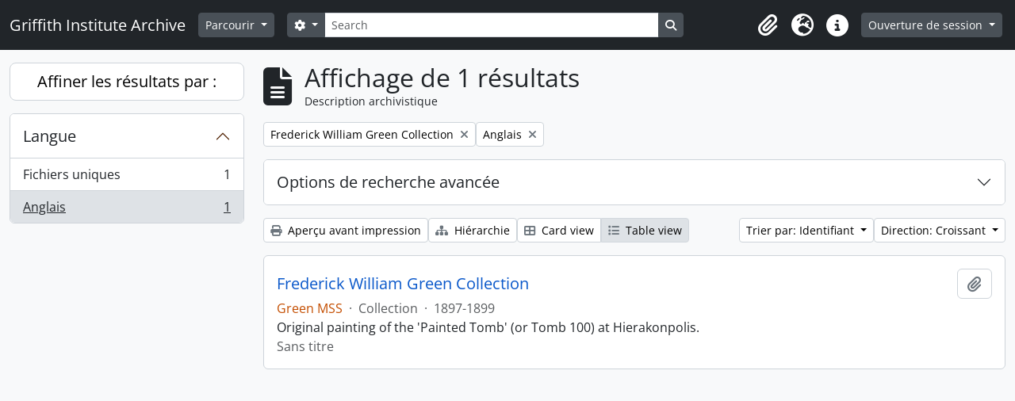

--- FILE ---
content_type: text/html; charset=utf-8
request_url: https://archive.griffith.ox.ac.uk/index.php/informationobject/browse?languages=en&view=table&sf_culture=fr&sortDir=asc&collection=17852&topLod=0&sort=identifier
body_size: 8823
content:
<!DOCTYPE html>
<html lang="fr"
      dir="ltr"
      media="screen">
  <head>
        <script nonce=76f7dc3119c199e8c3cbe48dc8ee0e4e async src="https://www.googletagmanager.com/gtag/js?id="></script>
    <script nonce=76f7dc3119c199e8c3cbe48dc8ee0e4e>
    window.dataLayer = window.dataLayer || [];
    function gtag(){dataLayer.push(arguments);}
    gtag('js', new Date());
        gtag('config', '');
    </script>
    <meta charset="utf-8">
    <meta name="viewport" content="width=device-width, initial-scale=1">
    <title>Information object browse - Griffith Institute Archive</title>
                      <link rel="shortcut icon" href="/favicon.ico">
    <script defer src="/dist/js/vendor.bundle.0f9010a8851c963bf1c1.js"></script><script defer src="/dist/js/arDominionB5Plugin.bundle.f35dfa6a8681aaac95aa.js"></script><link href="/dist/css/arDominionB5Plugin.bundle.a287608095b6ba1a60b5.css" rel="stylesheet">
      </head>
  <body class="d-flex flex-column min-vh-100 informationobject browse show-edit-tooltips">
        <div class="visually-hidden-focusable p-3 border-bottom">
  <a class="btn btn-sm btn-secondary" href="#main-column">
    Skip to main content  </a>
</div>




  <style nonce=76f7dc3119c199e8c3cbe48dc8ee0e4e>
    #top-bar {
      background-color: #212529 !important;
    }
  </style>
<header id="top-bar" class="navbar navbar-expand-lg navbar-dark d-print-none" role="navigation" aria-label="Main navigation">
  <div class="container-fluid">
          <a class="navbar-brand d-flex flex-wrap flex-lg-nowrap align-items-center py-0 me-0" href="/index.php/" title="Accueil" rel="home">
                                                    <span class="text-wrap my-1 me-3">Griffith Institute Archive</span>
              </a>
        <button class="navbar-toggler atom-btn-secondary my-2 me-1 px-1" type="button" data-bs-toggle="collapse" data-bs-target="#navbar-content" aria-controls="navbar-content" aria-expanded="false">
      <i 
        class="fas fa-2x fa-fw fa-bars" 
        data-bs-toggle="tooltip"
        data-bs-placement="bottom"
        title="Toggle navigation"
        aria-hidden="true">
      </i>
      <span class="visually-hidden">Toggle navigation</span>
    </button>
    <div class="collapse navbar-collapse flex-wrap justify-content-end me-1" id="navbar-content">
      <div class="d-flex flex-wrap flex-lg-nowrap flex-grow-1">
        <div class="dropdown my-2 me-3">
  <button class="btn btn-sm atom-btn-secondary dropdown-toggle" type="button" id="browse-menu" data-bs-toggle="dropdown" aria-expanded="false">
    Parcourir  </button>
  <ul class="dropdown-menu mt-2" aria-labelledby="browse-menu">
    <li>
      <h6 class="dropdown-header">
        Parcourir      </h6>
    </li>
                  <li id="node_browseInformationObjects">
          <a class="dropdown-item" href="/index.php/informationobject/browse?sf_culture=en&amp;levels=223&amp;topLod=0&amp;limit=30&amp;sort=identifier" title="Descriptions archivistiques">Descriptions archivistiques</a>        </li>
                        <li id="node_browseActors">
          <a class="dropdown-item" href="/index.php/actor/browse" title="Notices d&#039;autorité">Notices d&#039;autorité</a>        </li>
                        <li id="node_browsePlaces">
          <a class="dropdown-item" href="/index.php/taxonomy/index/id/42" title="Lieux">Lieux</a>        </li>
                        <li id="node_browseSubjects">
          <a class="dropdown-item" href="/index.php/taxonomy/index/id/35" title="Sujets">Sujets</a>        </li>
                        <li id="node_browseDigitalObjects">
          <a class="dropdown-item" href="/index.php/informationobject/browse?view=card&amp;onlyMedia=1&amp;topLod=0" title="Objets numériques">Objets numériques</a>        </li>
            </ul>
</div>
        <form
  id="search-box"
  class="d-flex flex-grow-1 my-2"
  role="search"
  action="/index.php/informationobject/browse">
  <h2 class="visually-hidden">Rechercher</h2>
  <input type="hidden" name="topLod" value="0">
  <input type="hidden" name="sort" value="relevance">
  <div class="input-group flex-nowrap">
    <button
      id="search-box-options"
      class="btn btn-sm atom-btn-secondary dropdown-toggle"
      type="button"
      data-bs-toggle="dropdown"
      data-bs-auto-close="outside"
      aria-expanded="false">
      <i class="fas fa-cog" aria-hidden="true"></i>
      <span class="visually-hidden">Search options</span>
    </button>
    <div class="dropdown-menu mt-2" aria-labelledby="search-box-options">
            <a class="dropdown-item" href="/index.php/informationobject/browse?showAdvanced=1&topLod=0">
        Recherche avancée      </a>
    </div>
    <input
      id="search-box-input"
      class="form-control form-control-sm dropdown-toggle"
      type="search"
      name="query"
      autocomplete="off"
      value=""
      placeholder="Search"
      data-url="/index.php/search/autocomplete"
      data-bs-toggle="dropdown"
      aria-label="Search"
      aria-expanded="false">
    <ul id="search-box-results" class="dropdown-menu mt-2" aria-labelledby="search-box-input"></ul>
    <button class="btn btn-sm atom-btn-secondary" type="submit">
      <i class="fas fa-search" aria-hidden="true"></i>
      <span class="visually-hidden">Search in browse page</span>
    </button>
  </div>
</form>
      </div>
      <div class="d-flex flex-nowrap flex-column flex-lg-row align-items-strech align-items-lg-center">
        <ul class="navbar-nav mx-lg-2">
                    <li class="nav-item dropdown d-flex flex-column">
  <a
    class="nav-link dropdown-toggle d-flex align-items-center p-0"
    href="#"
    id="clipboard-menu"
    role="button"
    data-bs-toggle="dropdown"
    aria-expanded="false"
    data-total-count-label="records added"
    data-alert-close="Fermer"
    data-load-alert-message="Une erreur s'est produite lors du chargement du contenu du presse-papier."
    data-export-alert-message="Le presse-papier est vide pour ce type d'entité."
    data-export-check-url="/index.php/clipboard/exportCheck"
    data-delete-alert-message="Note : les éléments désélectionnés seront retirés du presse-papier lorsque la page sera actualisée. Vous pouvez les sélectionner à nouveau ou actualiser la page pour les retirer complètement. L'utilisation de l'aperçu d'impression actualisera également la page, les éléments désélectionnés seront donc perdus !"
                data-show-accessions="0"
    >
    <i
      class="fas fa-2x fa-fw fa-paperclip px-0 px-lg-2 py-2"
      data-bs-toggle="tooltip"
      data-bs-placement="bottom"
      data-bs-custom-class="d-none d-lg-block"
      title="Clipboard"
      aria-hidden="true">
    </i>
    <span class="d-lg-none mx-1" aria-hidden="true">
      Clipboard    </span>
    <span class="visually-hidden">
      Clipboard    </span>
  </a>
  <ul class="dropdown-menu dropdown-menu-end mb-2" aria-labelledby="clipboard-menu">
    <li>
      <h6 class="dropdown-header">
        Clipboard      </h6>
    </li>
    <li class="text-muted text-nowrap px-3 pb-2">
      <span
        id="counts-block"
        data-information-object-label="Archival description count:&nbsp;"
        data-actor-object-label="Authority record count:&nbsp;"
        data-repository-object-label="Archival institution count:&nbsp;"
                >
      </span>
    </li>
                  <li id="node_clearClipboard">
          <a class="dropdown-item" href="/index.php/" title="Clear all selections">Clear all selections</a>        </li>
                        <li id="node_goToClipboard">
          <a class="dropdown-item" href="/index.php/clipboard/view" title="Go to clipboard">Go to clipboard</a>        </li>
                        <li id="node_loadClipboard">
          <a class="dropdown-item" href="/index.php/clipboard/load" title="Load clipboard">Load clipboard</a>        </li>
                        <li id="node_saveClipboard">
          <a class="dropdown-item" href="/index.php/clipboard/save" title="Save clipboard">Save clipboard</a>        </li>
            </ul>
</li>
                      <li class="nav-item dropdown d-flex flex-column">
  <a
    class="nav-link dropdown-toggle d-flex align-items-center p-0"
    href="#"
    id="language-menu"
    role="button"
    data-bs-toggle="dropdown"
    aria-expanded="false">
    <i
      class="fas fa-2x fa-fw fa-globe-europe px-0 px-lg-2 py-2"
      data-bs-toggle="tooltip"
      data-bs-placement="bottom"
      data-bs-custom-class="d-none d-lg-block"
      title="Langue"
      aria-hidden="true">
    </i>
    <span class="d-lg-none mx-1" aria-hidden="true">
      Langue    </span>
    <span class="visually-hidden">
      Langue    </span>  
  </a>
  <ul class="dropdown-menu dropdown-menu-end mb-2" aria-labelledby="language-menu">
    <li>
      <h6 class="dropdown-header">
        Langue      </h6>
    </li>
          <li>
        <a class="dropdown-item" href="/index.php/informationobject/browse?sf_culture=en&amp;languages=en&amp;view=table&amp;sortDir=asc&amp;collection=17852&amp;topLod=0&amp;sort=identifier" title="English">English</a>      </li>
          <li>
        <a class="dropdown-item" href="/index.php/informationobject/browse?sf_culture=fr&amp;languages=en&amp;view=table&amp;sortDir=asc&amp;collection=17852&amp;topLod=0&amp;sort=identifier" title="Français">Français</a>      </li>
          <li>
        <a class="dropdown-item" href="/index.php/informationobject/browse?sf_culture=es&amp;languages=en&amp;view=table&amp;sortDir=asc&amp;collection=17852&amp;topLod=0&amp;sort=identifier" title="Español">Español</a>      </li>
          <li>
        <a class="dropdown-item" href="/index.php/informationobject/browse?sf_culture=nl&amp;languages=en&amp;view=table&amp;sortDir=asc&amp;collection=17852&amp;topLod=0&amp;sort=identifier" title="Nederlands">Nederlands</a>      </li>
          <li>
        <a class="dropdown-item" href="/index.php/informationobject/browse?sf_culture=pt&amp;languages=en&amp;view=table&amp;sortDir=asc&amp;collection=17852&amp;topLod=0&amp;sort=identifier" title="Português">Português</a>      </li>
          <li>
        <a class="dropdown-item" href="/index.php/informationobject/browse?sf_culture=de&amp;languages=en&amp;view=table&amp;sortDir=asc&amp;collection=17852&amp;topLod=0&amp;sort=identifier" title="Deutsch">Deutsch</a>      </li>
          <li>
        <a class="dropdown-item" href="/index.php/informationobject/browse?sf_culture=cs&amp;languages=en&amp;view=table&amp;sortDir=asc&amp;collection=17852&amp;topLod=0&amp;sort=identifier" title="čeština">čeština</a>      </li>
          <li>
        <a class="dropdown-item" href="/index.php/informationobject/browse?sf_culture=ar&amp;languages=en&amp;view=table&amp;sortDir=asc&amp;collection=17852&amp;topLod=0&amp;sort=identifier" title="العربية">العربية</a>      </li>
          <li>
        <a class="dropdown-item" href="/index.php/informationobject/browse?sf_culture=it&amp;languages=en&amp;view=table&amp;sortDir=asc&amp;collection=17852&amp;topLod=0&amp;sort=identifier" title="Italiano">Italiano</a>      </li>
      </ul>
</li>
                    <li class="nav-item dropdown d-flex flex-column">
  <a
    class="nav-link dropdown-toggle d-flex align-items-center p-0"
    href="#"
    id="quick-links-menu"
    role="button"
    data-bs-toggle="dropdown"
    aria-expanded="false">
    <i
      class="fas fa-2x fa-fw fa-info-circle px-0 px-lg-2 py-2"
      data-bs-toggle="tooltip"
      data-bs-placement="bottom"
      data-bs-custom-class="d-none d-lg-block"
      title="Liens rapides"
      aria-hidden="true">
    </i>
    <span class="d-lg-none mx-1" aria-hidden="true">
      Liens rapides    </span> 
    <span class="visually-hidden">
      Liens rapides    </span>
  </a>
  <ul class="dropdown-menu dropdown-menu-end mb-2" aria-labelledby="quick-links-menu">
    <li>
      <h6 class="dropdown-header">
        Liens rapides      </h6>
    </li>
                  <li id="node_about">
          <a class="dropdown-item" href="/index.php/about" title="À propos">À propos</a>        </li>
                        <li id="node_home">
          <a class="dropdown-item" href="/index.php/" title="Accueil">Accueil</a>        </li>
                        <li id="node_help">
          <a class="dropdown-item" href="http://docs.accesstomemory.org/" title="Aide">Aide</a>        </li>
                                                      <li id="node_globalReplace">
          <a class="dropdown-item" href="/index.php/search/globalReplace" title="Recherche et remplacement globaux">Recherche et remplacement globaux</a>        </li>
                        <li id="node_privacy">
          <a class="dropdown-item" href="/index.php/privacy" title="Privacy Policy">Privacy Policy</a>        </li>
            </ul>
</li>
        </ul>
              <div class="dropdown my-2">
    <button class="btn btn-sm atom-btn-secondary dropdown-toggle" type="button" id="user-menu" data-bs-toggle="dropdown" data-bs-auto-close="outside" aria-expanded="false">
      Ouverture de session    </button>
    <div class="dropdown-menu dropdown-menu-lg-end mt-2" aria-labelledby="user-menu">
      <div>
        <h6 class="dropdown-header">
          Avez-vous un compte ?        </h6>
      </div>
      <form class="mx-3 my-2" action="/index.php/user/login" method="post">        <input type="hidden" name="_csrf_token" value="5f6aef0e7eb1a5793f4ecc819cb5e93f" id="csrf_token" /><input type="hidden" name="next" value="https://archive.griffith.ox.ac.uk/index.php/informationobject/browse?languages=en&amp;view=table&amp;sf_culture=fr&amp;sortDir=asc&amp;collection=17852&amp;topLod=0&amp;sort=identifier" id="next" />        <div class="mb-3"><label class="form-label" for="email">Courriel<span aria-hidden="true" class="text-primary ms-1" title="This field is required."><strong>*</strong></span><span class="visually-hidden">This field is required.</span></label><input type="text" name="email" class="form-control-sm form-control" id="email" /></div>        <div class="mb-3"><label class="form-label" for="password">Mot de passe<span aria-hidden="true" class="text-primary ms-1" title="This field is required."><strong>*</strong></span><span class="visually-hidden">This field is required.</span></label><input type="password" name="password" class="form-control-sm form-control" autocomplete="off" id="password" /></div>        <button class="btn btn-sm atom-btn-secondary" type="submit">
          Ouverture de session        </button>
      </form>
    </div>
  </div>
      </div>
    </div>
  </div>
</header>

    
<div id="wrapper" class="container-xxl pt-3 flex-grow-1">
            <div class="row">
    <div id="sidebar" class="col-md-3">
      
    <h2 class="d-grid">
      <button
        class="btn btn-lg atom-btn-white collapsed text-wrap"
        type="button"
        data-bs-toggle="collapse"
        data-bs-target="#collapse-aggregations"
        aria-expanded="false"
        aria-controls="collapse-aggregations">
        Affiner les résultats par :      </button>
    </h2>

    <div class="collapse" id="collapse-aggregations">

      
      

<div class="accordion mb-3">
  <div class="accordion-item aggregation">
    <h2 class="accordion-header" id="heading-languages">
      <button
        class="accordion-button"
        type="button"
        data-bs-toggle="collapse"
        data-bs-target="#collapse-languages"
        aria-expanded="true"
        aria-controls="collapse-languages">
        Langue      </button>
    </h2>
    <div
      id="collapse-languages"
      class="accordion-collapse collapse show list-group list-group-flush"
      aria-labelledby="heading-languages">
      
          
              
        <a class="list-group-item list-group-item-action d-flex justify-content-between align-items-center text-break" href="/index.php/informationobject/browse?view=table&amp;sf_culture=fr&amp;sortDir=asc&amp;collection=17852&amp;topLod=0&amp;sort=identifier" title="Fichiers uniques, 1 résultats1">Fichiers uniques<span class="visually-hidden">, 1 résultats</span><span aria-hidden="true" class="ms-3 text-nowrap">1</span></a>              
        <a class="list-group-item list-group-item-action d-flex justify-content-between align-items-center text-break active text-decoration-underline" href="/index.php/informationobject/browse?languages=en&amp;view=table&amp;sf_culture=fr&amp;sortDir=asc&amp;collection=17852&amp;topLod=0&amp;sort=identifier" title="Anglais, 1 résultats1">Anglais<span class="visually-hidden">, 1 résultats</span><span aria-hidden="true" class="ms-3 text-nowrap">1</span></a>          </div>
  </div>
</div>

        
      
        
        
        
        
        
        
        
    </div>

      </div>
    <div id="main-column" role="main" class="col-md-9">
        
  <div class="multiline-header d-flex align-items-center mb-3">
    <i class="fas fa-3x fa-file-alt me-3" aria-hidden="true"></i>
    <div class="d-flex flex-column">
      <h1 class="mb-0" aria-describedby="heading-label">
                  Affichage de 1 résultats              </h1>
      <span class="small" id="heading-label">
        Description archivistique      </span>
    </div>
  </div>
        <div class="d-flex flex-wrap gap-2">
    
        <a 
  href="/index.php/informationobject/browse?languages=en&view=table&sf_culture=fr&sortDir=asc&topLod=0&sort=identifier"
  class="btn btn-sm atom-btn-white align-self-start mw-100 filter-tag d-flex">
  <span class="visually-hidden">
    Remove filter:  </span>
  <span class="text-truncate d-inline-block">
    Frederick William Green Collection  </span>
  <i aria-hidden="true" class="fas fa-times ms-2 align-self-center"></i>
</a>
                    <a 
  href="/index.php/informationobject/browse?view=table&sf_culture=fr&sortDir=asc&collection=17852&topLod=0&sort=identifier"
  class="btn btn-sm atom-btn-white align-self-start mw-100 filter-tag d-flex">
  <span class="visually-hidden">
    Remove filter:  </span>
  <span class="text-truncate d-inline-block">
    Anglais  </span>
  <i aria-hidden="true" class="fas fa-times ms-2 align-self-center"></i>
</a>
        </div>

      
  <div class="accordion mb-3 adv-search" role="search">
  <div class="accordion-item">
    <h2 class="accordion-header" id="heading-adv-search">
      <button class="accordion-button collapsed" type="button" data-bs-toggle="collapse" data-bs-target="#collapse-adv-search" aria-expanded="false" aria-controls="collapse-adv-search" data-cy="advanced-search-toggle">
        Options de recherche avancée      </button>
    </h2>
    <div id="collapse-adv-search" class="accordion-collapse collapse" aria-labelledby="heading-adv-search">
      <div class="accordion-body">
        <form name="advanced-search-form" method="get" action="/index.php/informationobject/browse">
                      <input type="hidden" name="languages" value="en"/>
                      <input type="hidden" name="view" value="table"/>
                      <input type="hidden" name="sort" value="identifier"/>
          
          <h5>Trouver les résultats avec :</h5>

          <div class="criteria mb-4">

            
              
            
            
            <div class="criterion row align-items-center">

              <div class="col-xl-auto mb-3 adv-search-boolean">
                <select class="form-select" name="so0">
                  <option value="and">et</option>
                  <option value="or">ou</option>
                  <option value="not">sauf</option>
                </select>
              </div>

              <div class="col-xl-auto flex-grow-1 mb-3">
                <input class="form-control" type="text" aria-label="Rechercher" placeholder="Rechercher" name="sq0">
              </div>

              <div class="col-xl-auto mb-3 text-center">
                <span class="form-text">dans</span>
              </div>

              <div class="col-xl-auto mb-3">
                <select class="form-select" name="sf0">
                                      <option value="">
                      Tous les champs                    </option>
                                      <option value="title">
                      Titre                    </option>
                                      <option value="archivalHistory">
                      Histoire archivistique                    </option>
                                      <option value="scopeAndContent">
                      Portée et contenu                    </option>
                                      <option value="extentAndMedium">
                      Étendue matérielle et support                    </option>
                                      <option value="subject">
                      Mots-clés - Sujets                    </option>
                                      <option value="name">
                      Mots-clés - Noms                    </option>
                                      <option value="place">
                      Mots-clés - Lieux                    </option>
                                      <option value="genre">
                      Mots-clés - Genre                    </option>
                                      <option value="identifier">
                      Identifiant                    </option>
                                      <option value="referenceCode">
                      Cote                    </option>
                                      <option value="digitalObjectTranscript">
                      Texte de l&#039;objet numérique                    </option>
                                      <option value="creator">
                      Producteur                    </option>
                                      <option value="findingAidTranscript">
                      Texte de l&#039;instrument de recherche                    </option>
                                      <option value="allExceptFindingAidTranscript">
                      Tous les champs sauf le texte des instruments de recherche                    </option>
                                  </select>
              </div>

              <div class="col-xl-auto mb-3">
                <a href="#" class="d-none d-xl-block delete-criterion" aria-label="Delete criterion">
                  <i aria-hidden="true" class="fas fa-times text-muted"></i>
                </a>
                <a href="#" class="d-xl-none delete-criterion btn btn-outline-danger w-100 mb-3">
                  Delete criterion                </a>
              </div>

            </div>

            <div class="add-new-criteria mb-3">
              <a id="add-criterion-dropdown-menu" class="btn atom-btn-white dropdown-toggle" href="#" role="button" data-bs-toggle="dropdown" aria-expanded="false">Ajouter de nouveaux critères</a>
              <ul class="dropdown-menu mt-2" aria-labelledby="add-criterion-dropdown-menu">
                <li><a class="dropdown-item" href="#" id="add-criterion-and">Et</a></li>
                <li><a class="dropdown-item" href="#" id="add-criterion-or">Ou</a></li>
                <li><a class="dropdown-item" href="#" id="add-criterion-not">Non</a></li>
              </ul>
            </div>

          </div>

          <h5>Limiter les résultats à :</h5>

          <div class="criteria mb-4">

            
            <div class="mb-3"><label class="form-label" for="collection">Description de haut niveau</label><select name="collection" class="form-autocomplete form-control" id="collection">
<option value="/index.php/green-collection">Frederick William Green Collection</option>
</select><input class="list" type="hidden" value="/index.php/informationobject/autocomplete?parent=1&filterDrafts=1"></div>
          </div>

          <h5>Filtrer les résultats par :</h5>

          <div class="criteria mb-4">

            <div class="row">

              
              <div class="col-md-4">
                <div class="mb-3"><label class="form-label" for="levels">Niveau de description</label><select name="levels" class="form-select" id="levels">
<option value="" selected="selected"></option>
<option value="223">Collection</option>
<option value="226">Dossier</option>
<option value="139520">File</option>
<option value="221">Fonds</option>
<option value="138539">item</option>
<option value="138734">item</option>
<option value="139204">item</option>
<option value="139504">Pièce</option>
<option value="16703">Objet</option>
<option value="285">Partiellement</option>
<option value="227">Pièce</option>
<option value="224">Série organique</option>
<option value="139594">Series</option>
<option value="222">Sous-fonds</option>
<option value="225">Sous-série organique</option>
</select></div>              </div>
              

              <div class="col-md-4">
                <div class="mb-3"><label class="form-label" for="onlyMedia">Objet numérique disponible</label><select name="onlyMedia" class="form-select" id="onlyMedia">
<option value="" selected="selected"></option>
<option value="1">Oui</option>
<option value="0">Non</option>
</select></div>              </div>

                              <div class="col-md-4">
                  <div class="mb-3"><label class="form-label" for="findingAidStatus">Instrument de recherche</label><select name="findingAidStatus" class="form-select" id="findingAidStatus">
<option value="" selected="selected"></option>
<option value="yes">Oui</option>
<option value="no">Non</option>
<option value="generated">Généré</option>
<option value="uploaded">Téléversé</option>
</select></div>                </div>
              
            </div>

            <div class="row">

                              <div class="col-md-6">
                  <div class="mb-3"><label class="form-label" for="copyrightStatus">Statut des droits d'auteur</label><select name="copyrightStatus" class="form-select" id="copyrightStatus">
<option value="" selected="selected"></option>
<option value="337">Domaine public</option>
<option value="338">Inconnu</option>
<option value="336">Utilisation soumise à copyright</option>
</select></div>                </div>
              
                              <div class="col-md-6">
                  <div class="mb-3"><label class="form-label" for="materialType">Dénomination générale des documents</label><select name="materialType" class="form-select" id="materialType">
<option value="" selected="selected"></option>
<option value="261">Dessin d&#039;architecture</option>
<option value="269">Dessin technique</option>
<option value="262">Document cartographique</option>
<option value="263">Document iconographique</option>
<option value="267">Document philatélique</option>
<option value="268">Document sonore</option>
<option value="270">Document textuel</option>
<option value="264">Images en mouvement</option>
<option value="266">Objet</option>
<option value="265">Supports multiples</option>
</select></div>                </div>
              
              <fieldset class="col-12">
                <legend class="visually-hidden">Top-level description filter</legend>
                <div class="d-grid d-sm-block">
                  <div class="form-check d-inline-block me-2">
                    <input class="form-check-input" type="radio" name="topLod" id="adv-search-top-lod-1" value="1" >
                    <label class="form-check-label" for="adv-search-top-lod-1">Descriptions de haut niveau</label>
                  </div>
                  <div class="form-check d-inline-block">
                    <input class="form-check-input" type="radio" name="topLod" id="adv-search-top-lod-0" value="0" checked>
                    <label class="form-check-label" for="adv-search-top-lod-0">Toutes les descriptions</label>
                  </div>
                </div>
              </fieldset>

            </div>

          </div>

          <h5>Filtrer par dates :</h5>

          <div class="criteria row mb-2">

            <div class="col-md-4 start-date">
              <div class="mb-3"><label class="form-label" for="startDate">Début</label><input placeholder="YYYY-MM-DD" max="9999-12-31" type="date" name="startDate" class="form-control" id="startDate" /></div>            </div>

            <div class="col-md-4 end-date">
              <div class="mb-3"><label class="form-label" for="endDate">Fin</label><input placeholder="YYYY-MM-DD" max="9999-12-31" type="date" name="endDate" class="form-control" id="endDate" /></div>            </div>

            <fieldset class="col-md-4 date-type">
              <legend class="fs-6">
                <span>Résultats</span>
                <button
                  type="button"
                  class="btn btn-link mb-1"
                  data-bs-toggle="tooltip"
                  data-bs-placement="auto"
                  title='Use these options to specify how the date range returns results. "Exact" means that the start and end dates of descriptions returned must fall entirely within the date range entered. "Overlapping" means that any description whose start or end dates touch or overlap the target date range will be returned.'>
                  <i aria-hidden="true" class="fas fa-question-circle text-muted"></i>
                </button>
              </legend>
              <div class="d-grid d-sm-block">
                <div class="form-check d-inline-block me-2">
                  <input class="form-check-input" type="radio" name="rangeType" id="adv-search-date-range-inclusive" value="inclusive" checked>
                  <label class="form-check-label" for="adv-search-date-range-inclusive">Chevauchement</label>
                </div>
                <div class="form-check d-inline-block">
                  <input class="form-check-input" type="radio" name="rangeType" id="adv-search-date-range-exact" value="exact" >
                  <label class="form-check-label" for="adv-search-date-range-exact">Exact</label>
                </div>
              </div>
            </fieldset>

          </div>

          <ul class="actions mb-1 nav gap-2 justify-content-center">
            <li><input type="button" class="btn atom-btn-outline-light reset" value="Réinitialiser"></li>
            <li><input type="submit" class="btn atom-btn-outline-light" value="Rechercher"></li>
          </ul>

        </form>
      </div>
    </div>
  </div>
</div>

  
    <div class="d-flex flex-wrap gap-2 mb-3">
      <a
  class="btn btn-sm atom-btn-white"
  href="/index.php/informationobject/browse?languages=en&view=table&sf_culture=fr&sortDir=asc&collection=17852&topLod=0&sort=identifier&media=print">
  <i class="fas fa-print me-1" aria-hidden="true"></i>
  Aperçu avant impression</a>

              <a
          class="btn btn-sm atom-btn-white"
          href="/index.php/browse/hierarchy">
          <i class="fas fa-sitemap me-1" aria-hidden="true"></i>
          Hiérarchie        </a>
      
      
      <div class="btn-group btn-group-sm" role="group" aria-label="View options">
  <a
    class="btn atom-btn-white text-wrap"
        href="/index.php/informationobject/browse?view=card&languages=en&sf_culture=fr&sortDir=asc&collection=17852&topLod=0&sort=identifier">
    <i class="fas fa-th-large me-1" aria-hidden="true"></i>
    Card view  </a>
  <a
    class="btn atom-btn-white text-wrap active"
    aria-current="page"    href="/index.php/informationobject/browse?view=table&languages=en&sf_culture=fr&sortDir=asc&collection=17852&topLod=0&sort=identifier">
    <i class="fas fa-list me-1" aria-hidden="true"></i>
    Table view  </a>
</div>

      <div class="d-flex flex-wrap gap-2 ms-auto">
        
<div class="dropdown d-inline-block">
  <button class="btn btn-sm atom-btn-white dropdown-toggle text-wrap" type="button" id="sort-button" data-bs-toggle="dropdown" aria-expanded="false">
    Trier par: Identifiant  </button>
  <ul class="dropdown-menu dropdown-menu-end mt-2" aria-labelledby="sort-button">
          <li>
        <a
          href="/index.php/informationobject/browse?sort=lastUpdated&languages=en&view=table&sf_culture=fr&sortDir=asc&collection=17852&topLod=0"
          class="dropdown-item">
          Date modifiée        </a>
      </li>
          <li>
        <a
          href="/index.php/informationobject/browse?sort=alphabetic&languages=en&view=table&sf_culture=fr&sortDir=asc&collection=17852&topLod=0"
          class="dropdown-item">
          Titre        </a>
      </li>
          <li>
        <a
          href="/index.php/informationobject/browse?sort=relevance&languages=en&view=table&sf_culture=fr&sortDir=asc&collection=17852&topLod=0"
          class="dropdown-item">
          Pertinence        </a>
      </li>
          <li>
        <a
          href="/index.php/informationobject/browse?sort=identifier&languages=en&view=table&sf_culture=fr&sortDir=asc&collection=17852&topLod=0"
          class="dropdown-item active">
          Identifiant        </a>
      </li>
          <li>
        <a
          href="/index.php/informationobject/browse?sort=referenceCode&languages=en&view=table&sf_culture=fr&sortDir=asc&collection=17852&topLod=0"
          class="dropdown-item">
          Cote        </a>
      </li>
          <li>
        <a
          href="/index.php/informationobject/browse?sort=startDate&languages=en&view=table&sf_culture=fr&sortDir=asc&collection=17852&topLod=0"
          class="dropdown-item">
          Date de début        </a>
      </li>
          <li>
        <a
          href="/index.php/informationobject/browse?sort=endDate&languages=en&view=table&sf_culture=fr&sortDir=asc&collection=17852&topLod=0"
          class="dropdown-item">
          Date de fin        </a>
      </li>
      </ul>
</div>


<div class="dropdown d-inline-block">
  <button class="btn btn-sm atom-btn-white dropdown-toggle text-wrap" type="button" id="sortDir-button" data-bs-toggle="dropdown" aria-expanded="false">
    Direction: Croissant  </button>
  <ul class="dropdown-menu dropdown-menu-end mt-2" aria-labelledby="sortDir-button">
          <li>
        <a
          href="/index.php/informationobject/browse?sortDir=asc&languages=en&view=table&sf_culture=fr&collection=17852&topLod=0&sort=identifier"
          class="dropdown-item active">
          Croissant        </a>
      </li>
          <li>
        <a
          href="/index.php/informationobject/browse?sortDir=desc&languages=en&view=table&sf_culture=fr&collection=17852&topLod=0&sort=identifier"
          class="dropdown-item">
          Décroissant        </a>
      </li>
      </ul>
</div>
      </div>
    </div>

          <div id="content">
        
              
<article class="search-result row g-0 p-3 border-bottom">
  
  <div class="col-12 d-flex flex-column gap-1">
    <div class="d-flex align-items-center gap-2">
      <a class="h5 mb-0 text-truncate" href="/index.php/green-collection" title="Frederick William Green Collection">Frederick William Green Collection</a>
      <button
  class="btn atom-btn-white ms-auto active-primary clipboard d-print-none"
  data-clipboard-slug="green-collection"
  data-clipboard-type="informationObject"
  data-tooltip="true"  data-title="Ajouter au presse-papier"
  data-alt-title="Retirer du presse-papier">
  <i class="fas fa-lg fa-paperclip" aria-hidden="true"></i>
  <span class="visually-hidden">
    Ajouter au presse-papier  </span>
</button>
    </div>

    <div class="d-flex flex-column gap-2">
      <div class="d-flex flex-column">
        <div class="d-flex flex-wrap">
                                <span class="text-primary">Green MSS</span>
                      
                                    <span class="text-muted mx-2"> · </span>
                        <span class="text-muted">
              Collection            </span>
                      
                                                                <span class="text-muted mx-2"> · </span>
                            <span class="text-muted">
                1897-1899              </span>
                                    
                  </div>

              </div>

              <span class="text-block d-none">
          <p>Original painting of the 'Painted Tomb' (or Tomb 100) at Hierakonpolis.</p>        </span>
      
              <span class="text-muted">
          Sans titre        </span>
          </div>
  </div>
</article>
        </div>
      
                </div>
  </div>
</div>

        <footer class="d-print-none">

  
  
  <div id="print-date">
    Imprimé : 2026-01-18  </div>

  <div id="js-i18n">
    <div id="read-more-less-links"
      data-read-more-text="Read more" 
      data-read-less-text="Read less">
    </div>
  </div>

</footer>
  </body>
</html>
